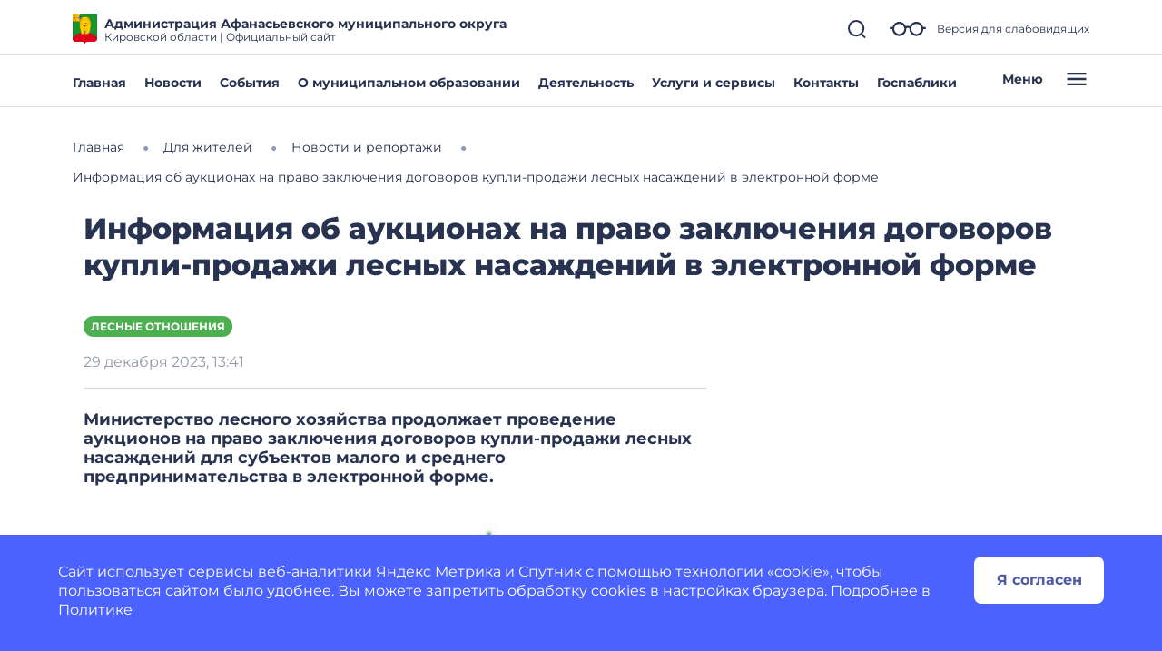

--- FILE ---
content_type: text/css
request_url: https://afanasevskij-r43.gosweb.gosuslugi.ru/netcat_template/template/gw_omsu/css/mixin_defaults.css
body_size: 2235
content:
/* Значения по умолчанию, соответствуют стилям миксинов */
/* Внимание!!! При изменении шрифтов также надо изменить RequiredAssets.html) */

body {
    --tpl-color-foreground-main: #000000;
    --tpl-color-foreground-main-darkest: rgb(0, 0, 0);
    --tpl-color-foreground-main-darker: rgb(0, 0, 0);
    --tpl-color-foreground-main-dark: rgb(0, 0, 0);
    --tpl-color-foreground-main-light: rgb(25, 25, 25);
    --tpl-color-foreground-main-lighter: rgb(51, 51, 51);
    --tpl-color-foreground-main-lightest: rgb(76, 76, 76);
    --tpl-color-foreground-accent: #3D67B0;
    --tpl-color-foreground-accent-darkest: rgb(20, 35, 60);
    --tpl-color-foreground-accent-darker: rgb(33, 57, 98);
    --tpl-color-foreground-accent-dark: rgb(46, 79, 136);
    --tpl-color-foreground-accent-light: rgb(87, 127, 197);
    --tpl-color-foreground-accent-lighter: rgb(125, 156, 210);
    --tpl-color-foreground-accent-lightest: rgb(163, 185, 223);
    --tpl-color-brand: #FF1500;
    --tpl-color-brand-darkest: rgb(102, 8, 0);
    --tpl-color-brand-darker: rgb(153, 12, 0);
    --tpl-color-brand-dark: rgb(204, 16, 0);
    --tpl-color-brand-light: rgb(255, 67, 50);
    --tpl-color-brand-lighter: rgb(255, 114, 101);
    --tpl-color-brand-lightest: rgb(255, 161, 153);
    --tpl-color-background-accent: #F0F0F0;
    --tpl-color-background-accent-darkest: rgb(163, 163, 163);
    --tpl-color-background-accent-darker: rgb(188, 188, 188);
    --tpl-color-background-accent-dark: rgb(214, 214, 214);
    --tpl-color-background-accent-light: rgb(255, 255, 255);
    --tpl-color-background-accent-lighter: rgb(255, 255, 255);
    --tpl-color-background-accent-lightest: rgb(255, 255, 255);
    --tpl-color-background-main: #FFFFFF;
    --tpl-color-background-main-darkest: rgb(178, 178, 178);
    --tpl-color-background-main-darker: rgb(204, 204, 204);
    --tpl-color-background-main-dark: rgb(229, 229, 229);
    --tpl-color-background-main-light: rgb(255, 255, 255);
    --tpl-color-background-main-lighter: rgb(255, 255, 255);
    --tpl-color-background-main-lightest: rgb(255, 255, 255);
    color: var(--tpl-color-foreground-main);
    background-color: var(--tpl-color-background-main);
}

.tpl-text-default {
    font-family: "Montserrat", sans-serif;
    font-size: 18px;
}

.tpl-text-default-smallest {
    font-family: "Montserrat", sans-serif;
    font-size: 12.6px;
}

.tpl-text-default-smaller {
    font-family: "Montserrat", sans-serif;
    font-size: 14.4px;
}

.tpl-text-default-small {
    font-family: "Montserrat", sans-serif;
    font-size: 16.2px;
}

.tpl-text-default-big {
    font-family: "Montserrat", sans-serif;
    font-size: 21.6px;
}

.tpl-text-default-bigger {
    font-family: "Montserrat", sans-serif;
    font-size: 25.2px;
}

.tpl-text-default-biggest {
    font-family: "Montserrat", sans-serif;
    font-size: 28.8px;
}

.tpl-text-default p, p {
    margin-top: 6px;
}

.tpl-text-default-smallest p {
    margin-top: 4.2px;
}

.tpl-text-default-smaller p {
    margin-top: 4.8px;
}

.tpl-text-default-small p {
    margin-top: 5.4px;
}

.tpl-text-default-big p {
    margin-top: 7.2px;
}

.tpl-text-default-bigger p {
    margin-top: 8.4px;
}

.tpl-text-default-biggest p {
    margin-top: 9.6px;
}

.tpl-text-alt {
    font-family: "Montserrat", sans-serif;
    font-size: 18px;
}

.tpl-text-alt-smallest {
    font-family: "Montserrat", sans-serif;
    font-size: 12.6px;
}

.tpl-text-alt-smaller {
    font-family: "Montserrat", sans-serif;
    font-size: 14.4px;
}

.tpl-text-alt-small {
    font-family: "Montserrat", sans-serif;
    font-size: 16.2px;
}

.tpl-text-alt-big {
    font-family: "Montserrat", sans-serif;
    font-size: 21.6px;
}

.tpl-text-alt-bigger {
    font-family: "Montserrat", sans-serif;
    font-size: 25.2px;
}

.tpl-text-alt-biggest {
    font-family: "Montserrat", sans-serif;
    font-size: 28.8px;
}

.tpl-text-alt p {
    margin-top: 8px;
}

.tpl-text-alt-smallest p {
    margin-top: 5.6px;
}

.tpl-text-alt-smaller p {
    margin-top: 6.4px;
}

.tpl-text-alt-small p {
    margin-top: 7.2px;
}

.tpl-text-alt-big p {
    margin-top: 9.6px;
}

.tpl-text-alt-bigger p {
    margin-top: 11.2px;
}

.tpl-text-alt-biggest p {
    margin-top: 12.8px;
}

.tpl-text-header1, h1 {
    font-family: "Montserrat", sans-serif;
    font-size: 48px;
    font-weight: 700;
    margin-top: 24px;
    margin-bottom: 16px;
}

.tpl-text-header1-smallest {
    font-family: "Montserrat", sans-serif;
    font-size: 33.6px;
    font-weight: 700;
    margin-top: 16.8px;
    margin-bottom: 11.2px;
}

.tpl-text-header1-smaller {
    font-family: "Montserrat", sans-serif;
    font-size: 38.4px;
    font-weight: 700;
    margin-top: 19.2px;
    margin-bottom: 12.8px;
}

.tpl-text-header1-small {
    font-family: "Montserrat", sans-serif;
    font-size: 43.2px;
    font-weight: 700;
    margin-top: 21.6px;
    margin-bottom: 14.4px;
}

.tpl-text-header1-big {
    font-family: "Montserrat", sans-serif;
    font-size: 57.6px;
    font-weight: 700;
    margin-top: 28.8px;
    margin-bottom: 19.2px;
}

.tpl-text-header1-bigger {
    font-family: "Montserrat", sans-serif;
    font-size: 67.2px;
    font-weight: 700;
    margin-top: 33.6px;
    margin-bottom: 22.4px;
}

.tpl-text-header1-biggest {
    font-family: "Montserrat", sans-serif;
    font-size: 76.8px;
    font-weight: 700;
    margin-top: 38.4px;
    margin-bottom: 25.6px;
}

.tpl-text-header2, h2 {
    font-family: "Montserrat", sans-serif;
    font-size: 36px;
    font-weight: 700;
    margin-top: 20px;
    margin-bottom: 14px;
}

.tpl-text-header2-smallest {
    font-family: "Montserrat", sans-serif;
    font-size: 25.2px;
    font-weight: 700;
    margin-top: 14px;
    margin-bottom: 9.8px;
}

.tpl-text-header2-smaller {
    font-family: "Montserrat", sans-serif;
    font-size: 28.8px;
    font-weight: 700;
    margin-top: 16px;
    margin-bottom: 11.2px;
}

.tpl-text-header2-small {
    font-family: "Montserrat", sans-serif;
    font-size: 32.4px;
    font-weight: 700;
    margin-top: 18px;
    margin-bottom: 12.6px;
}

.tpl-text-header2-big {
    font-family: "Montserrat", sans-serif;
    font-size: 43.2px;
    font-weight: 700;
    margin-top: 24px;
    margin-bottom: 16.8px;
}

.tpl-text-header2-bigger {
    font-family: "Montserrat", sans-serif;
    font-size: 50.4px;
    font-weight: 700;
    margin-top: 28px;
    margin-bottom: 19.6px;
}

.tpl-text-header2-biggest {
    font-family: "Montserrat", sans-serif;
    font-size: 57.6px;
    font-weight: 700;
    margin-top: 32px;
    margin-bottom: 22.4px;
}

.tpl-text-header3, h3 {
    font-family: "Montserrat", sans-serif;
    font-size: 28px;
    font-weight: 700;
    margin-top: 18px;
    margin-bottom: 10px;
}

.tpl-text-header3-smallest {
    font-family: "Montserrat", sans-serif;
    font-size: 19.6px;
    font-weight: 700;
    margin-top: 12.6px;
    margin-bottom: 7px;
}

.tpl-text-header3-smaller {
    font-family: "Montserrat", sans-serif;
    font-size: 22.4px;
    font-weight: 700;
    margin-top: 14.4px;
    margin-bottom: 8px;
}

.tpl-text-header3-small {
    font-family: "Montserrat", sans-serif;
    font-size: 25.2px;
    font-weight: 700;
    margin-top: 16.2px;
    margin-bottom: 9px;
}

.tpl-text-header3-big {
    font-family: "Montserrat", sans-serif;
    font-size: 33.6px;
    font-weight: 700;
    margin-top: 21.6px;
    margin-bottom: 12px;
}

.tpl-text-header3-bigger {
    font-family: "Montserrat", sans-serif;
    font-size: 39.2px;
    font-weight: 700;
    margin-top: 25.2px;
    margin-bottom: 14px;
}

.tpl-text-header3-biggest {
    font-family: "Montserrat", sans-serif;
    font-size: 44.8px;
    font-weight: 700;
    margin-top: 28.8px;
    margin-bottom: 16px;
}

.tpl-text-header4, h4 {
    font-family: "Montserrat", sans-serif;
    font-size: 26px;
    font-weight: 400;
    margin-top: 16px;
    margin-bottom: 9px;
}

.tpl-text-header4-smallest {
    font-family: "Montserrat", sans-serif;
    font-size: 18.2px;
    font-weight: 400;
    margin-top: 11.2px;
    margin-bottom: 6.3px;
}

.tpl-text-header4-smaller {
    font-family: "Montserrat", sans-serif;
    font-size: 20.8px;
    font-weight: 400;
    margin-top: 12.8px;
    margin-bottom: 7.2px;
}

.tpl-text-header4-small {
    font-family: "Montserrat", sans-serif;
    font-size: 23.4px;
    font-weight: 400;
    margin-top: 14.4px;
    margin-bottom: 8.1px;
}

.tpl-text-header4-big {
    font-family: "Montserrat", sans-serif;
    font-size: 31.2px;
    font-weight: 400;
    margin-top: 19.2px;
    margin-bottom: 10.8px;
}

.tpl-text-header4-bigger {
    font-family: "Montserrat", sans-serif;
    font-size: 36.4px;
    font-weight: 400;
    margin-top: 22.4px;
    margin-bottom: 12.6px;
}

.tpl-text-header4-biggest {
    font-family: "Montserrat", sans-serif;
    font-size: 41.6px;
    font-weight: 400;
    margin-top: 25.6px;
    margin-bottom: 14.4px;
}

.tpl-text-header5, h5 {
    font-family: "Montserrat", sans-serif;
    font-size: 22px;
    margin-top: 14px;
    margin-bottom: 9px;
}

.tpl-text-header5-smallest {
    font-family: "Montserrat", sans-serif;
    font-size: 15.4px;
    margin-top: 9.8px;
    margin-bottom: 6.3px;
}

.tpl-text-header5-smaller {
    font-family: "Montserrat", sans-serif;
    font-size: 17.6px;
    margin-top: 11.2px;
    margin-bottom: 7.2px;
}

.tpl-text-header5-small {
    font-family: "Montserrat", sans-serif;
    font-size: 19.8px;
    margin-top: 12.6px;
    margin-bottom: 8.1px;
}

.tpl-text-header5-big {
    font-family: "Montserrat", sans-serif;
    font-size: 26.4px;
    margin-top: 16.8px;
    margin-bottom: 10.8px;
}

.tpl-text-header5-bigger {
    font-family: "Montserrat", sans-serif;
    font-size: 30.8px;
    margin-top: 19.6px;
    margin-bottom: 12.6px;
}

.tpl-text-header5-biggest {
    font-family: "Montserrat", sans-serif;
    font-size: 35.2px;
    margin-top: 22.4px;
    margin-bottom: 14.4px;
}

.tpl-text-header6, h6 {
    font-family: "Montserrat", sans-serif;
    font-size: 20px;
    font-weight: 700;
    margin-top: 12px;
    margin-bottom: 8px;
}

.tpl-text-header6-smallest {
    font-family: "Montserrat", sans-serif;
    font-size: 14px;
    font-weight: 700;
    margin-top: 8.4px;
    margin-bottom: 5.6px;
}

.tpl-text-header6-smaller {
    font-family: "Montserrat", sans-serif;
    font-size: 16px;
    font-weight: 700;
    margin-top: 9.6px;
    margin-bottom: 6.4px;
}

.tpl-text-header6-small {
    font-family: "Montserrat", sans-serif;
    font-size: 18px;
    font-weight: 700;
    margin-top: 10.8px;
    margin-bottom: 7.2px;
}

.tpl-text-header6-big {
    font-family: "Montserrat", sans-serif;
    font-size: 24px;
    font-weight: 700;
    margin-top: 14.4px;
    margin-bottom: 9.6px;
}

.tpl-text-header6-bigger {
    font-family: "Montserrat", sans-serif;
    font-size: 28px;
    font-weight: 700;
    margin-top: 16.8px;
    margin-bottom: 11.2px;
}

.tpl-text-header6-biggest {
    font-family: "Montserrat", sans-serif;
    font-size: 32px;
    font-weight: 700;
    margin-top: 19.2px;
    margin-bottom: 12.8px;
}

.tpl-component-netcat-module-requests-request .tpl-block-button .tpl-block-button-content .tpl-block-button-title {
    padding: 0;
}

.nc-field, .tpl-block-input, .tpl-component-netcat-module-requests-request .tpl-block-input {
}

.nc-field-caption, .tpl-caption, .tpl-component-netcat-module-requests-request .tpl-caption {
    color: rgba(33, 33, 33, 1);
    font-size: 16px;
}

input, select, textarea, .tpl-component-netcat-module-requests-request input, .tpl-component-netcat-module-requests-request select, .tpl-component-netcat-module-requests-request textarea, input:focus, select:focus, textarea:focus, .tpl-component-netcat-module-requests-request input:focus, .tpl-component-netcat-module-requests-request select:focus, .tpl-component-netcat-module-requests-request textarea:focus, .tpl-component-netcat-module-requests-request input:hover, .tpl-component-netcat-module-requests-request select:hover, .tpl-component-netcat-module-requests-request textarea:hover {
    border-color: rgba(134, 151, 171, 1);
    border-width: 1px;
    border-radius: 7px;
    background-color: rgba(255, 255, 255, 1);
    padding-top: 14px;
    padding-bottom: 14px;
    padding-left: 28px;
    padding-right: 28px;
    color: rgba(33, 33, 33, 1);
    font-size: 16px;
}

button, input[type='button'], input[type='reset'], .tpl-button, .tpl-button-primary, button.tpl-block-button {
    padding-top: 16px;
    padding-bottom: 16px;
    padding-left: 28px;
    padding-right: 28px;
    border-radius: 7px;
    border-width: 1px;
    border-style: solid;
    border-color: var(--tpl-color-foreground-main, rgba(11, 123, 213, 1));
    font-family: "Montserrat", sans-serif;
    font-size: 18px;
    font-weight: 400;
    text-decoration: none;
}

button[type='submit'], input[type='submit'], .tpl-button-primary, button.tpl-block-button {
    border-width: 1px;
    border-style: solid;
    border-color: var(--tpl-color-foreground-main, rgba(11, 123, 213, 1));
    text-decoration: none;
}

button:disabled, input[type='submit']:disabled, input[type='reset']:disabled {
    opacity: 0.5;
}